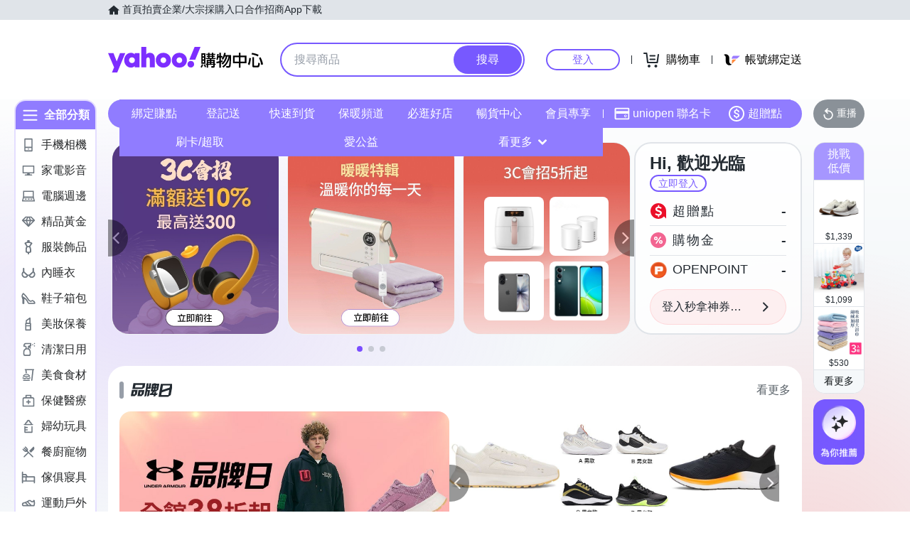

--- FILE ---
content_type: application/javascript; charset=utf-8
request_url: https://bw.scupio.com/ssp/initid.aspx?mode=L&cb=0.4978288064660268&mid=0
body_size: 248
content:
cb({'id':'CCL20260107005723329499'});